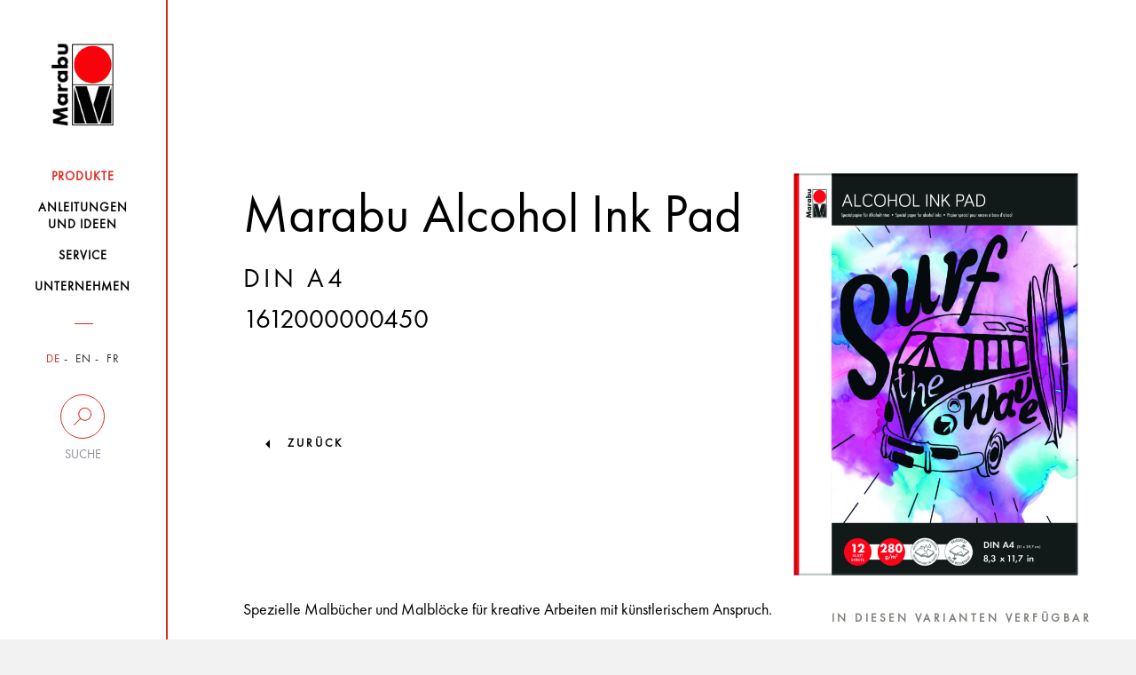

--- FILE ---
content_type: text/html; charset=UTF-8
request_url: https://www.marabu-creative.com/de/produkte/rahmentrio-mit-zentangle-federn/marabu-alcohol-ink-pad-din-a4-1612000000450/
body_size: 11205
content:
<!DOCTYPE html>
<html>
<head>
    <!-- Cookiebot -->
    <script src="https://mein.clickskeks.at/app.js?apiKey=01f0b6831533747ce4b007518fb0defa3fcb87116aeb054a&amp;domain=64217f28ed4747663260c7e8" referrerpolicy="origin"></script>

    <meta http-equiv="Content-Type" content="text/html; charset=UTF-8"/>
    <meta http-equiv="X-UA-Compatible" content="IE=edge"/>
    <meta name="generator" content="WordPress 6.5.2"/>
    <!-- leave this for stats please -->
    <meta name="viewport" content="width=device-width, initial-scale=1.0, maximum-scale=1.0, user-scalable=0">
    <title>
        Produkte - Marabu Kreativ    </title>
    <link rel="icon" href="https://www.marabu-creative.com/wp-content/themes/marabu/favicon.ico" type="image/x-icon"/>
    <link rel="shortcut icon" href="https://www.marabu-creative.com/wp-content/themes/marabu/favicon.ico" type="image/x-icon"/>
    <link rel="apple-touch-icon" sizes="180x180" href="https://www.marabu-creative.com/wp-content/themes/marabu/apple-touch-icon.png">
    <link rel="icon" type="image/png" sizes="32x32" href="https://www.marabu-creative.com/wp-content/themes/marabu/favicon-32x32.png">
    <link rel="icon" type="image/png" sizes="16x16" href="https://www.marabu-creative.com/wp-content/themes/marabu/favicon-16x16.png">
    <link rel="manifest" href="https://www.marabu-creative.com/wp-content/themes/marabu/manifest.json">
    <link rel="mask-icon" href="https://www.marabu-creative.com/wp-content/themes/marabu/safari-pinned-tab.svg" color="#5bbad5">
    <link rel="stylesheet" type="text/css" href="https://www.marabu-creative.com/wp-content/themes/marabu/css/print.css" media="print"/>
    <meta name='robots' content='index, follow, max-image-preview:large, max-snippet:-1, max-video-preview:-1' />
<link rel="alternate" hreflang="x-default" href="https://www.marabu-creative.com/en/products//marabu-alcohol-ink-pad-din-a4-8-3-x-11-7-in-1612000000450/" />
<link rel="alternate" hreflang="de" href="https://www.marabu-creative.com/de/produkte//marabu-alcohol-ink-pad-din-a4-1612000000450/" />
<link rel="alternate" hreflang="en" href="https://www.marabu-creative.com/en/products//marabu-alcohol-ink-pad-din-a4-8-3-x-11-7-in-1612000000450/" />

	<!-- This site is optimized with the Yoast SEO plugin v19.14 - https://yoast.com/wordpress/plugins/seo/ -->
	<link rel="canonical" href="https://www.marabu-creative.com/de/produkte/rahmentrio-mit-zentangle-federn//" />
	<link rel="next" href="https://www.marabu-creative.com/en/products/page/2/" />
	<meta property="og:locale" content="de_DE" />
	<meta property="og:type" content="website" />
	<meta property="og:title" content="Products Archive - Marabu Kreativ" />
	<meta property="og:site_name" content="Marabu Kreativ" />
	<meta name="twitter:card" content="summary_large_image" />
	<script type="application/ld+json" class="yoast-schema-graph">{"@context":"https://schema.org","@graph":[{"@type":"CollectionPage","@id":"https://www.marabu-creative.com/en/products/","url":"https://www.marabu-creative.com/en/products/","name":"Products Archive - Marabu Kreativ","isPartOf":{"@id":"https://www.marabu-creative.com/en/#website"},"breadcrumb":{"@id":"https://www.marabu-creative.com/en/products/#breadcrumb"},"inLanguage":"de-DE"},{"@type":"BreadcrumbList","@id":"https://www.marabu-creative.com/en/products/#breadcrumb","itemListElement":[{"@type":"ListItem","position":1,"name":"Startseite","item":"https://www.marabu-creative.com/de/"},{"@type":"ListItem","position":2,"name":"Products"}]},{"@type":"WebSite","@id":"https://www.marabu-creative.com/en/#website","url":"https://www.marabu-creative.com/en/","name":"Marabu Kreativ","description":"","potentialAction":[{"@type":"SearchAction","target":{"@type":"EntryPoint","urlTemplate":"https://www.marabu-creative.com/en/?s={search_term_string}"},"query-input":"required name=search_term_string"}],"inLanguage":"de-DE"}]}</script>
	<!-- / Yoast SEO plugin. -->


<link rel="alternate" type="application/rss+xml" title="Marabu Kreativ &raquo; Products Feed" href="https://www.marabu-creative.com/de/produkte/?feed=rss2" />
            <meta property="og:title" content="Feder-Trio mit Marabu Chalky-Chic und Marabu Graphix Aqua-Pen" />
            <meta property="og:description" content="Toller Erfolg – schneller Effekt! Einfach die Federn ausmalen und im Rahmentrio präsentieren. Der zart edle Verwaschungseffekt auf den Rahmen entsteht durch die Chalky-Chic Kreidefarben.
" />
            <meta property="og:url" content="https://www.marabu-creative.com/de/produkte/rahmentrio-mit-zentangle-federn/" />
            <meta property="og:image" content="https://www.marabu-creative.com/wp-content/uploads/2016/06/Marabu_Graphix_Zentangle_Feder-zeichnen.png" />
<script type="text/javascript">
/* <![CDATA[ */
window._wpemojiSettings = {"baseUrl":"https:\/\/s.w.org\/images\/core\/emoji\/15.0.3\/72x72\/","ext":".png","svgUrl":"https:\/\/s.w.org\/images\/core\/emoji\/15.0.3\/svg\/","svgExt":".svg","source":{"concatemoji":"https:\/\/www.marabu-creative.com\/wp-includes\/js\/wp-emoji-release.min.js?ver=6.5.2"}};
/*! This file is auto-generated */
!function(i,n){var o,s,e;function c(e){try{var t={supportTests:e,timestamp:(new Date).valueOf()};sessionStorage.setItem(o,JSON.stringify(t))}catch(e){}}function p(e,t,n){e.clearRect(0,0,e.canvas.width,e.canvas.height),e.fillText(t,0,0);var t=new Uint32Array(e.getImageData(0,0,e.canvas.width,e.canvas.height).data),r=(e.clearRect(0,0,e.canvas.width,e.canvas.height),e.fillText(n,0,0),new Uint32Array(e.getImageData(0,0,e.canvas.width,e.canvas.height).data));return t.every(function(e,t){return e===r[t]})}function u(e,t,n){switch(t){case"flag":return n(e,"\ud83c\udff3\ufe0f\u200d\u26a7\ufe0f","\ud83c\udff3\ufe0f\u200b\u26a7\ufe0f")?!1:!n(e,"\ud83c\uddfa\ud83c\uddf3","\ud83c\uddfa\u200b\ud83c\uddf3")&&!n(e,"\ud83c\udff4\udb40\udc67\udb40\udc62\udb40\udc65\udb40\udc6e\udb40\udc67\udb40\udc7f","\ud83c\udff4\u200b\udb40\udc67\u200b\udb40\udc62\u200b\udb40\udc65\u200b\udb40\udc6e\u200b\udb40\udc67\u200b\udb40\udc7f");case"emoji":return!n(e,"\ud83d\udc26\u200d\u2b1b","\ud83d\udc26\u200b\u2b1b")}return!1}function f(e,t,n){var r="undefined"!=typeof WorkerGlobalScope&&self instanceof WorkerGlobalScope?new OffscreenCanvas(300,150):i.createElement("canvas"),a=r.getContext("2d",{willReadFrequently:!0}),o=(a.textBaseline="top",a.font="600 32px Arial",{});return e.forEach(function(e){o[e]=t(a,e,n)}),o}function t(e){var t=i.createElement("script");t.src=e,t.defer=!0,i.head.appendChild(t)}"undefined"!=typeof Promise&&(o="wpEmojiSettingsSupports",s=["flag","emoji"],n.supports={everything:!0,everythingExceptFlag:!0},e=new Promise(function(e){i.addEventListener("DOMContentLoaded",e,{once:!0})}),new Promise(function(t){var n=function(){try{var e=JSON.parse(sessionStorage.getItem(o));if("object"==typeof e&&"number"==typeof e.timestamp&&(new Date).valueOf()<e.timestamp+604800&&"object"==typeof e.supportTests)return e.supportTests}catch(e){}return null}();if(!n){if("undefined"!=typeof Worker&&"undefined"!=typeof OffscreenCanvas&&"undefined"!=typeof URL&&URL.createObjectURL&&"undefined"!=typeof Blob)try{var e="postMessage("+f.toString()+"("+[JSON.stringify(s),u.toString(),p.toString()].join(",")+"));",r=new Blob([e],{type:"text/javascript"}),a=new Worker(URL.createObjectURL(r),{name:"wpTestEmojiSupports"});return void(a.onmessage=function(e){c(n=e.data),a.terminate(),t(n)})}catch(e){}c(n=f(s,u,p))}t(n)}).then(function(e){for(var t in e)n.supports[t]=e[t],n.supports.everything=n.supports.everything&&n.supports[t],"flag"!==t&&(n.supports.everythingExceptFlag=n.supports.everythingExceptFlag&&n.supports[t]);n.supports.everythingExceptFlag=n.supports.everythingExceptFlag&&!n.supports.flag,n.DOMReady=!1,n.readyCallback=function(){n.DOMReady=!0}}).then(function(){return e}).then(function(){var e;n.supports.everything||(n.readyCallback(),(e=n.source||{}).concatemoji?t(e.concatemoji):e.wpemoji&&e.twemoji&&(t(e.twemoji),t(e.wpemoji)))}))}((window,document),window._wpemojiSettings);
/* ]]> */
</script>
<style id='wp-emoji-styles-inline-css' type='text/css'>

	img.wp-smiley, img.emoji {
		display: inline !important;
		border: none !important;
		box-shadow: none !important;
		height: 1em !important;
		width: 1em !important;
		margin: 0 0.07em !important;
		vertical-align: -0.1em !important;
		background: none !important;
		padding: 0 !important;
	}
</style>
<link rel='stylesheet' id='wpml-blocks-css' href='https://www.marabu-creative.com/wp-content/plugins/sitepress-multilingual-cms/dist/css/blocks/styles.css?ver=4.6.3' type='text/css' media='all' />
<link rel='stylesheet' id='contact-form-7-css' href='https://www.marabu-creative.com/wp-content/plugins/contact-form-7/includes/css/styles.css?ver=5.7.7' type='text/css' media='all' />
<link rel='stylesheet' id='wpml-legacy-horizontal-list-0-css' href='//www.marabu-creative.com/wp-content/plugins/sitepress-multilingual-cms/templates/language-switchers/legacy-list-horizontal/style.min.css?ver=1' type='text/css' media='all' />
<link rel='stylesheet' id='style-css' href='https://www.marabu-creative.com/wp-content/themes/marabu/css/style.css' type='text/css' media='' />
<link rel='stylesheet' id='custom-css' href='https://www.marabu-creative.com/wp-content/themes/marabu/css/custom.css' type='text/css' media='' />
<link rel='stylesheet' id='google-recaptcha-css' href='https://www.marabu-creative.com/wp-content/themes/marabu/css/google-recaptcha.css?ver=1.0' type='text/css' media='all' />
<script type="text/javascript" src="https://www.marabu-creative.com/wp-content/themes/marabu/js/custom.js" id="custom-js"></script>
<script type="text/javascript" src="https://www.marabu-creative.com/wp-content/themes/marabu/js/main.bundle.js" id="main.bundle-js"></script>
<link rel="https://api.w.org/" href="https://www.marabu-creative.com/de/wp-json/" /><link rel="EditURI" type="application/rsd+xml" title="RSD" href="https://www.marabu-creative.com/xmlrpc.php?rsd" />
<meta name="generator" content="WordPress 6.5.2" />
<meta name="generator" content="WPML ver:4.6.3 stt:1,4,3;" />
</head>
<body class="archive post-type-archive post-type-archive-products tk-futura-pt" id="post-id-308568">
<div id="wrapper" class="clearfix">
    <header>
        <nav class="navbar inner-container">
            <div class="row">
                <div class="col-xs-6 col-sm-12">
                    <a class="navbar-brand" href="https://www.marabu-creative.com/de/">
                        <img src="https://www.marabu-creative.com/wp-content/themes/marabu/images/logo.png" class="img-responsive">
                    </a>
                </div>
                <!-- <div class="col-xs-6 visible-xs side-buttons"> -->
				<div class="pull-right visible-xs side-buttons">
                    <div class="row">
                        <div class="col-xs-6">
                            <div class="search">
                                <button data-toggle="collapse" data-target=".search-holder" type="button">
                                    <img src="https://www.marabu-creative.com/wp-content/themes/marabu/images/seach-icon.png" class="img-responsive">
                                </button>
                            </div>
                        </div>
                        <div class="col-xs-6">
                            <div class="navbar-header">
                                <button type="button" class="navbar-toggle collapsed" data-toggle="collapse-side"
                                        data-target="#navbar" data-target-2=".side-collapse-container"
                                        aria-expanded="false" aria-controls="navbar">
                                    <img src="https://www.marabu-creative.com/wp-content/themes/marabu/images/menu-btn.png"
                                         class="img-responsive">
                                </button>
                            </div>
                        </div>
                    </div>
                </div>
            </div>
            <div class="search-holder collapse">
                <form role="search" method="get" id="searchform" class="searchform"
                      action="https://www.marabu-creative.com/de/">
                    <div class="stylish-input-group">
                    <input type="text"
                           placeholder="Suchebgriff..." value="" name="s" id="s" class="form-control"/>
                    <span class="input-group-addon">
                        <button type="submit" id="searchsubmit">
                            <span class="glyphicon glyphicon-search hidden"></span>
                        </button>
                    </span>
                    </div>
                </form>
            </div>
            <div id="navbar" class="side-collapse">
                <div class="close-header">
                    <p><i class="menu-close"></i>Schliessen</p>
                </div>
                <ul id="menu-main-menu" class="nav navbar-nav"><li id="menu-item-227235" class="menu-item menu-item-type-post_type menu-item-object-page menu-item-227235 current-menu-item"><a href="https://www.marabu-creative.com/de/produkte/"><span>Produkte</span></a></li>
<li id="menu-item-294187" class="menu-item menu-item-type-post_type menu-item-object-page menu-item-294187 "><a href="https://www.marabu-creative.com/de/anleitungen-bastelideen/"><span>Anleitungen <br />und Ideen</span></a></li>
<li id="menu-item-227237" class="menu-item menu-item-type-post_type menu-item-object-page menu-item-227237 "><a href="https://www.marabu-creative.com/de/service/"><span>Service</span></a></li>
<li id="menu-item-227238" class="menu-item menu-item-type-post_type menu-item-object-page menu-item-227238 "><a href="https://www.marabu-creative.com/de/unternehmen/"><span>Unternehmen</span></a></li>
</ul>                <div class="nav-filters">
                    <ul class="filter-item language">
                        

                                                    <li class="active">
                                <a href="https://www.marabu-creative.com/de/">DE</a>
                            </li>
                            <li class="">
                                <a href="https://www.marabu-creative.com/en/">EN</a>
                            </li>
                            <li class="">
                                <a href="https://www.marabu-creative.com/fr/">FR</a>
                            </li>
                                            </ul>
                    <div class="desktop-filter hidden-xs">
                        <a data-toggle="collapse" data-target="#suche"  href="#">
                            <span class="circle ico-search"></span>
                            <span class="text">Suche</span>
                        </a>
                        <div class="search-input collapse" id="suche">
                            <form role="search" method="get" id="searchform" class="searchform"
                                  action="https://www.marabu-creative.com/de/">
                                <input type="text"
                                       placeholder="Suchbegriff"
                                       value="" name="s" id="s" class="form-control"/>
                                    <span class="input-group-addon">
                                        <button type="submit" id="searchsubmit">
                                            <span class="glyphicon glyphicon-search hidden"></span>
                                        </button>
                                    </span>
                            </form>
                                                    </div>
                    </div>
                    <div class="desktop-location hidden hidden-xs">
                        <a href="https://www.marabu-creative.com/de/handlersuche/">
                            <span class="circle ico-locate"></span>
                            <span class="text">Händlersuche</span>
                        </a>
                    </div>
                    <!--                    <div class="filter-item search visible-xs">-->
                    <!--                        <label for="search-input">Suche</label>-->
                    <!--                        <input type="text" name="search-input" id="search-input" class="form-control"-->
                    <!--                               placeholder="Suchbegriff...">-->
                    <!--                        <span class="fa fa-search hidden-xs"></span>-->
                    <!--                    </div>-->
                    <!--                    <div class="filter-item zip visible-xs">-->
                    <!--                        <label for="zip-input">Händlersuche</label>-->
                    <!--                        <input type="text" name="zip-input" id="zip-input" class="form-control"-->
                    <!--                               placeholder="PLZ oder Ort...">-->
                    <!--                        <span class="fa fa-map-marker hidden-xs"></span>-->
                    <!--                    </div>-->
                </div>
            </div>
        </nav>
    </header><div class="side-collapse-container">
    <div class="header-picture">
    <div class="glass img-responsive inner-container filled">        <div class="text-content">
            <div class="heading">
            <!--                    <h1>--><!--</h1>-->
            <h1>Marabu Alcohol Ink Pad</h1><h3 class="underlined"> DIN A4</h3><h3 class="item_number">1612000000450</h3></div><figure>
                <img src="https://www.marabu-creative.com/wp-content/uploads/2020/08/k17851_marabu_1612000000450_cmyk_jpg.png" alt=""/>
				</figure>
                
        </div>
                                    <a href="https://www.marabu-creative.com/produkte/">zurück</a>
                  </div>
</div>            <!-- header-picture -->
            <div class="text-holder glass inner-container">
                <div class="row">
                    <div class="col-lg-8 col-md-8 col-xs-12 col-sm-12">
                        <p><p>Spezielle Malbücher und Malblöcke für kreative Arbeiten mit künstlerischem Anspruch.<br />
<br />
GREEN White<br />
GREEN Nature Mix <br />
Acrylmalpapier<br />
Aquarellmalpapier<br />
Ölmalpapier<br />
Skizzenpapier<br />
Mixed Media Papier: Für Aquarell-, Acryl- und Collagetechniken, sowie für Skizzen- und Mischtechniken.<br />
Art Journal: Kreativ-Journal<br />
Mixed Media Ringbuch: Für Aquarell-, Acryl- und Collagetechniken, sowie für Skizzen- und Mischtechniken<br />
Watercolour Pad Graphix: Aquarellmalpapier<br />
Marker Pad Graphix: Marker Papier<br />
Alcohol Ink Pad: Spezialpapier für Alkoholtinten<br />
Black Pads: Schwarzes, mattes Spezialpapier</p></p>    <div class="product-slider-block">
                        <h3>Sets</h3>
                        <div class="product-slider default-arrows">
                    </div>
    </div>
                    </div>
                    <div class="col-lg-4 col-md-4 col-sm-12 col-xs-12">
    <!-- ID page: 305556 --><!-- Farbton:  --><!-- Inhaltsmenge:  --><!-- Gebinde: 000 --><!-- Auf Webs. ausbl:  --><!--  Produkttyp: Einzelartikel -->            <ul class="nav nav-tabs">
                            </ul>
                <h3>In diesen varianten verfügbar</h3>
    <div class="custom-select current_website_variant">
        <span class="opener">Alcohol Ink Pad, DIN A4</span>
        <ul class="drop-list">
            <li><a href="https://www.marabu-creative.com/de/produkte/rahmentrio-mit-zentangle-federn/marabu-malblock-acryl-30-x-40-cm-1612000000013/">Malblock Acryl, 30 x 40 cm</a></li><li><a href="https://www.marabu-creative.com/de/produkte/rahmentrio-mit-zentangle-federn/marabu-malblock-acryl-24-x-32-cm-1612000000014/">Malblock Acryl, 24 x 32 cm</a></li><li><a href="https://www.marabu-creative.com/de/produkte/rahmentrio-mit-zentangle-federn/marabu-malblock-aquarell-30-x-40-cm-1612000000023/">Malblock Aquarell, 30 x 40 cm</a></li><li><a href="https://www.marabu-creative.com/de/produkte/rahmentrio-mit-zentangle-federn/marabu-malblock-aquarell-24-x-32-cm-1612000000024/">Malblock Aquarell, 24 x 32 cm</a></li><li><a href="https://www.marabu-creative.com/de/produkte/rahmentrio-mit-zentangle-federn/marabu-skizzenblock-din-a4-1612000000044/">Skizzenblock, DIN A4</a></li><li><a href="https://www.marabu-creative.com/de/produkte/rahmentrio-mit-zentangle-federn/marabu-malblock-mixed-media-24-x-32-cm-1612000000074/">Malblock Mixed Media, 24 x 32 cm</a></li><li><a href="https://www.marabu-creative.com/de/produkte/rahmentrio-mit-zentangle-federn/marabu-art-journal-notebook-din-a5-1612000000100/">Art Journal Notebook, DIN A5</a></li><li><a href="https://www.marabu-creative.com/de/produkte/rahmentrio-mit-zentangle-federn/marabu-art-journal-notebook-din-a4-1612000000101/">Art Journal Notebook, DIN A4</a></li><li><a href="https://www.marabu-creative.com/de/produkte/rahmentrio-mit-zentangle-federn/marabu-ringbuch-mixed-media-din-a5-1612000000200/">Ringbuch Mixed Media, DIN A5</a></li><li><a href="https://www.marabu-creative.com/de/produkte/rahmentrio-mit-zentangle-federn/marabu-ringbuch-mixed-media-din-a4-1612000000202/">Ringbuch Mixed Media, DIN A4</a></li><li><a href="https://www.marabu-creative.com/de/produkte/rahmentrio-mit-zentangle-federn/marabu-aqua-pad-graphix-din-a4-1612000000400/">Watercolour Pad Graphix, DIN A4</a></li><li><a href="https://www.marabu-creative.com/de/produkte/rahmentrio-mit-zentangle-federn/marabu-marker-pad-graphix-din-a4-1612000000401/">Marker Pad Graphix, DIN A4</a></li><li><a href="https://www.marabu-creative.com/de/produkte/rahmentrio-mit-zentangle-federn/marabu-alcohol-ink-pad-din-a4-1612000000450/">Alcohol Ink Pad, DIN A4</a></li><li><a href="https://www.marabu-creative.com/de/produkte/rahmentrio-mit-zentangle-federn/marabu-black-pad-140-din-a4-1612000000500/">Black Pad 140 DIN A4</a></li><li><a href="https://www.marabu-creative.com/de/produkte/rahmentrio-mit-zentangle-federn/marabu-black-pad-250-din-a4-1612000000501/">Black Pad 250 DIN A4</a></li><li><a href="https://www.marabu-creative.com/de/produkte/rahmentrio-mit-zentangle-federn/marabu-green-papierblock-nature-mix-din-a4-1612000000600/">Green Papierblock Nature Mix, DIN A4</a></li><li><a href="https://www.marabu-creative.com/de/produkte/rahmentrio-mit-zentangle-federn/marabu-green-papierblock-white-din-a4-1612000000601/">Green Papierblock White, DIN A4</a></li>        </ul>
    </div>
    </div>                </div>
            </div><!-- text-holder -->
                <div class="customs-tabs">
        <div class="row">
            <div class="col-md-12">
                <ul class="nav nav-tabs">
                                            <li class="active">
                            <a data-toggle="tab" href="#home">Produkt Highlights</a>
                        </li>
                                    </ul>
                <div id="accordion" class="tab-content">
                                            <div id="home" class="tab-pane fade in active">
                            <ul><li>Alcohol Ink Block für alkoholbasierte Tinten</li><li>DIN A4, 280 g/m², matt gestrichen, weiß, 1 seitig geleimt (kopfgeleimt), 12 Blatt</li><li>Reißfest, wasserundurchlässig, Made in Germany</li><li>Ideal geeignet für Gestaltungen mit Marabu Alcohol Ink und Marabu Permanent Marker Graphix</li></ul>                        </div>
                                    </div>
            </div>
        </div>
    </div><!-- customs-tabs -->
        <div class="row-images">
            <h2 class="underlined">Anwendungsbeispiele</h2>
            <div class="row slideshow">
                                                <div class="col-lg-3 col-md-3 col-sm-3 col-xs-12">
                                    <div class="item-image">
                                        <img class="center-block" src="https://www.marabu-creative.com/wp-content/uploads/2015/05/Marabu_Mixed-Media_Tokio-Girl_Manga_Maedchen_Girl2-300x188.png" alt="">
                                                                                        <a target="_blank"
                                                   href="https://www.marabu-creative.com/de/?post_type=ideenkarte&p=15269"
                                                   class="image-zoom">
                                                    <img src="https://www.marabu-creative.com/wp-content/themes/marabu/images/zoom-icon.png">
                                                </a>
                                                                                    </div>
                                </div>
                                                                <div class="col-lg-3 col-md-3 col-sm-3 col-xs-12">
                                    <div class="item-image">
                                        <img class="center-block" src="https://www.marabu-creative.com/wp-content/uploads/2015/05/Marabu_Mixed-Media_New-York_Art-Crayon_Wachsmalstifte-11-300x200.jpg" alt="">
                                                                            </div>
                                </div>
                                                                <div class="col-lg-3 col-md-3 col-sm-3 col-xs-12">
                                    <div class="item-image">
                                        <img class="center-block" src="https://www.marabu-creative.com/wp-content/uploads/2017/11/Marabu_Mixed-Media_Acryl-Color_Art-Stamp_Käfer_Herzen_Blume_Blumenwiese-14-300x200.jpg" alt="">
                                                                            </div>
                                </div>
                                            </div>
        </div>
            <div class="slideshow smaller">
        <h2 class="underlined text-center">DAZU PASST</h2>                        <div class="inner-container">
                                                                            <a href="https://www.marabu-creative.com/de/produkte/rahmentrio-mit-zentangle-federn/marabu-pinselset-effects-0197000000200/"
                                                   class="item">
                                                    <div class="holder bg-img">
                                                        <img src="https://www.marabu-creative.com/wp-content/uploads/2020/08/k17273_marabu_0197000000200_cmyk_jpg.png"
                                                             alt="">
                                                    </div>
                                                    <h3>
                                                        Marabu Pinselset Effects                                                    </h3>
                                                </a>
                                                                                                                                    <a href="https://www.marabu-creative.com/de/produkte/rahmentrio-mit-zentangle-federn/marabu-tisch-staffelei-75-cm-1625000000104/"
                                                   class="item">
                                                    <div class="holder bg-img">
                                                        <img src="https://www.marabu-creative.com/wp-content/uploads/2020/08/k11376_marabu_1625000000104_jpg.png"
                                                             alt="">
                                                    </div>
                                                    <h3>
                                                        Marabu Tisch-Staffelei 75 cm                                                    </h3>
                                                </a>
                                                                                                                                    <a href="https://www.marabu-creative.com/de/produkte/rahmentrio-mit-zentangle-federn/marabu-kunststoff-mischpalette-oval-1626000000001/"
                                                   class="item">
                                                    <div class="holder bg-img">
                                                        <img src="https://www.marabu-creative.com/wp-content/uploads/2020/08/k07942_marabu_162600001.jpg.png"
                                                             alt="">
                                                    </div>
                                                    <h3>
                                                        Marabu Kunststoff-Mischpalette oval                                                    </h3>
                                                </a>
                                                                                                                                    <a href="https://www.marabu-creative.com/de/produkte/rahmentrio-mit-zentangle-federn/marabu-pinselset-acryl-0180000000202/"
                                                   class="item">
                                                    <div class="holder bg-img">
                                                        <img src="https://www.marabu-creative.com/wp-content/uploads/2020/08/k17261_marabu_0180000000202_cmyk_jpg.png"
                                                             alt="">
                                                    </div>
                                                    <h3>
                                                        Marabu Pinselset Acryl                                                    </h3>
                                                </a>
                                                                                                                                    <a href="https://www.marabu-creative.com/de/produkte/rahmentrio-mit-zentangle-federn/marabu-holz-mischpalette-oval-1626000000002/"
                                                   class="item">
                                                    <div class="holder bg-img">
                                                        <img src="https://www.marabu-creative.com/wp-content/uploads/2020/08/k07943_marabu_162600002.jpg.png"
                                                             alt="">
                                                    </div>
                                                    <h3>
                                                        Marabu Holz-Mischpalette oval                                                    </h3>
                                                </a>
                                                                                                                                    <a href="https://www.marabu-creative.com/de/produkte/rahmentrio-mit-zentangle-federn/marabu-acryl-color-blattgruen-282-225-ml-12010025282/"
                                                   class="item">
                                                    <div class="holder bg-img">
                                                        <img src="https://www.marabu-creative.com/wp-content/uploads/2020/08/k18465_marabu_12010025282_cmyk_jpg.png"
                                                             alt="">
                                                    </div>
                                                    <h3>
                                                        Marabu Acryl Color, Blattgrün 282, 225 ml                                                    </h3>
                                                </a>
                                                                                                            </div>
                            </div>
    <!-- SQL: 716 за 1,608 sec. 101.72 MB --><script type="text/javascript" src="https://www.marabu-creative.com/wp-content/plugins/contact-form-7/includes/swv/js/index.js?ver=5.7.7" id="swv-js"></script>
<script type="text/javascript" id="contact-form-7-js-extra">
/* <![CDATA[ */
var wpcf7 = {"api":{"root":"https:\/\/www.marabu-creative.com\/de\/wp-json\/","namespace":"contact-form-7\/v1"},"cached":"1"};
/* ]]> */
</script>
<script type="text/javascript" src="https://www.marabu-creative.com/wp-content/plugins/contact-form-7/includes/js/index.js?ver=5.7.7" id="contact-form-7-js"></script>
<footer>
    <div class="inner-container noprint">
        <div class="row">
            <div class="col-xs-12 col-sm-12 col-md-6">
                <div class="footer-item">
                            <h3 class="accordion-with-arrow">
            Wir inspirieren mit Ideen und Leidenschaft        </h3>
        <div class="panel-collapse collapse in">
            <p>Seit über 160 Jahren steht Marabu für hochwertige Spezialfarben mit dem Qualitätsprädikat „Made in Germany“.  Ob Farben für spezielle Druckverfahren, für Hobby und Freizeit oder für anspruchsvolle Kunstwerke – Marabu Produkte sind in allen Bereichen führend in der Erfüllung weltweiter Qualitätsansprüche. Wir bieten mit einer Distribution in über 50 Länder ein unvergleichliches Komplettsortiment an Kreativfarben, einfach anwendbaren Produkten, Werkzeugen und Ideen, mit denen Kreativität in allen Formen und Farben phantasievoll ausgelebt werden kann. Wir entwickeln nachhaltig und sicher. Unser oberstes Ziel ist es, die natürliche Umwelt zu bewahren und zu erhalten. Unser jährlicher Umweltbericht informiert ausführlich über unser Umweltengagement.            </p>
        </div>
                        </div>
            </div>
            <div class="col-xs-12 col-sm-6 col-md-3">
                <div class="footer-item">
                    <h3 class="accordion-with-arrow">
                        Nützliche Links                    </h3>
                    <div class="panel-collapse">
                        <div class="menu-nuetzliche-links-container"><ul id="menu-nuetzliche-links" class="menu"><li id="menu-item-121166" class="menu-item menu-item-type-post_type menu-item-object-page menu-item-121166 "><a href="https://www.marabu-creative.com/de/service/kontakt/">Kontakt</a></li>
<li id="menu-item-121167" class="menu-item menu-item-type-custom menu-item-object-custom menu-item-121167 "><a target="_blank" rel="noopener" href="https://www.marabu.de/karriere/stellenangeboteundausbildung.html">Karriere</a></li>
<li id="menu-item-135797" class="menu-item menu-item-type-post_type menu-item-object-page menu-item-135797 "><a href="https://www.marabu-creative.com/de/service/katalog-2/">Katalog</a></li>
<li id="menu-item-136488" class="menu-item menu-item-type-custom menu-item-object-custom menu-item-136488 "><a target="_blank" rel="noopener" href="https://picture.marabu.com">Marabu Bilddatenbank</a></li>
<li id="menu-item-121168" class="menu-item menu-item-type-custom menu-item-object-custom menu-item-121168 "><a href="http://www.marabu.de">Marabu Gruppe</a></li>
<li id="menu-item-121169" class="menu-item menu-item-type-post_type menu-item-object-page menu-item-121169 "><a href="https://www.marabu-creative.com/de/umweltbericht/">Marabu Umweltbericht</a></li>
<li id="menu-item-121170" class="menu-item menu-item-type-post_type menu-item-object-page menu-item-121170 "><a href="https://www.marabu-creative.com/de/service/marabu-weltweit/">Marabu Weltweit</a></li>
<li id="menu-item-121171" class="menu-item menu-item-type-post_type menu-item-object-page menu-item-121171 "><a href="https://www.marabu-creative.com/de/service/presse/">Presse</a></li>
</ul></div>                    </div>
                </div>
            </div>
            <div class="col-xs-12 col-sm-6 col-md-3">
                <div class="footer-item socials">
                    
        <h3>Folgen Sie uns</h3>
        <ul class="links">
            <li><a class="fa fa-youtube-play" href="https://www.youtube.com/MarabuChannel" target="_blank">youtube</a></li>
            <li><a class="fa fa-pinterest" href="https://www.pinterest.de/marabuchannel/pins/" target="_blank">pinterest</a></li>
            <li><a class="fa fa-facebook" href="https://www.facebook.com/MarabuChannel" target="_blank">facebook</a></li>
            <li><a class="fa fa-instagram" href="https://www.instagram.com/marabu_creative_colours/" target="_blank">instagram</a></li>
        </ul>
                        </div>
            </div>
        </div>
        <div class="row border">
            <div class="col-lg-3 col-sm-6 col-xs-12">
                <div class="menu-footer-menu-container"><ul id="menu-footer-menu" class="footer-copyright"><li id="menu-item-25497" class="menu-item menu-item-type-post_type menu-item-object-page menu-item-25497 "><a href="https://www.marabu-creative.com/de/impressum/">Impressum</a></li>
<li id="menu-item-25496" class="menu-item menu-item-type-post_type menu-item-object-page menu-item-25496 "><a href="https://www.marabu-creative.com/de/datenschutz/">Hinweisgeberschutzgesetz</a></li>
</ul></div>            </div>
            <div class="col-lg-3 col-lg-offset-6 col-sm-6 col-xs-12">
                <p class="rights">&copy; 2026 Marabu Gmbh</p>
            </div>
        </div>
    </div>
    </footer>
</div>
<!--<script src="https://use.typekit.net/dzi0smk.js"></script>-->
<!--<script>try{Typekit.load({ async: true });}catch(e){}</script>-->
<!-- SQL: 725 за 1,618 sec. 103.06 MB --></body>
</html>
</div>
<!--
Performance optimized by W3 Total Cache. Learn more: https://www.boldgrid.com/w3-total-cache/

Object Caching 1978/5290 objects using APC
Page Caching using Disk: Enhanced 

Served from: www.marabu-creative.com @ 2026-01-23 12:44:48 by W3 Total Cache
-->